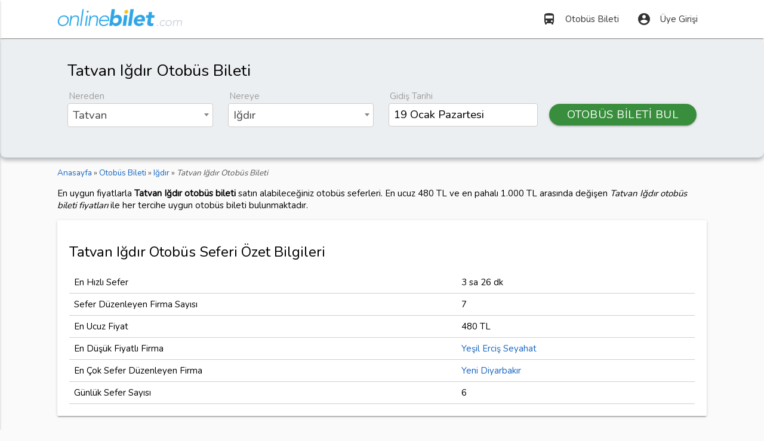

--- FILE ---
content_type: text/html; charset=UTF-8
request_url: https://onlinebilet.com/rota/tatvan-igdir-otobus-bileti
body_size: 8989
content:
<!DOCTYPE html>
<html lang="tr">
<head>
<meta charset="utf-8">
<meta name="viewport" content="width=device-width, initial-scale=1.0" />
<link href="https://fonts.googleapis.com/css?family=Nunito" rel="stylesheet" />
<style>@font-face{font-family:'Material Icons';font-style:normal;font-weight:400;src:url(/css/MaterialIcons-Regular.eot);src:local('Material Icons'),local('MaterialIcons-Regular'),url(/css/MaterialIcons-Regular.woff2) format('woff2'),url(/css/MaterialIcons-Regular.woff) format('woff'),url(/css/MaterialIcons-Regular.ttf) format('truetype')}.material-icons{font-family:'Material Icons';font-weight:400;font-style:normal;font-size:24px;display:inline-block;line-height:1;text-transform:none;letter-spacing:normal;word-wrap:normal;white-space:nowrap;direction:ltr;-webkit-font-smoothing:antialiased;text-rendering:optimizeLegibility;-moz-osx-font-smoothing:grayscale;font-feature-settings:'liga'}</style>
<link href="/css/styleo.css?v=3" type="text/css" rel="stylesheet" media="screen" />
<link rel="shortcut icon" type="image/png" href="/favicon.png" />
<style>
html{font-family:'Nunito',sans-serif}.ilkbanner,.otobus{background-repeat:no-repeat}body{background-color:#fafafa}.icerik{min-height:440px}header nav ul a{color:#333!important}.ulyarim li{width:50%;display:inline-block}.yazidiv{min-height:264px}.blue.darken-1{background-color:#31A4E3!important}.ilkbanner{background-color:#98bcda;background-position:bottom;min-height:420px;background-size:cover}.biletarama{padding-top:15px;border-bottom:1px solid #b0bec5}.biletarama .row{margin-bottom:10px!important}.biletarama label,header{margin-bottom:2px}.biletarama label{margin-left:2px}#seferlerdiv{min-height:450px}.ilkbanner h1{font-size:2.4rem;color:#fff;font-weight:300;text-shadow:0 1px 1px #333}.label,.siyahkutu strong{display:block}.btn-m27{margin-top:27px;width:90%}.btn-m23{margin-top:23px}.siyahkutu{margin:.5rem 0 1rem}.cd-top,.koltuk,.secilenkoltuk{text-align:center}.siyahkutu strong{text-shadow:0 2px 3px #333;color:#fff;font-size:1.6rem;font-weight:300;font-style:italic!important;margin-bottom:64px}.select2{margin-bottom:21px!important}.label{font-size:1rem;margin-bottom:5px}.seffaf{background-color:rgba(250,250,250,.7)}.select2-search--dropdown{background-color:#fafafa}.select2-search__field{height:2.4rem!important;background-color:#fff!important;border-radius:4px!important;margin:5px 0!important}.select2-container--default .select2-selection--multiple .select2-selection__choice{padding:4px 6px!important;background-color:#eee!important;margin-top:9px!important}.select2-container--default .select2-selection--multiple .select2-selection__rendered{height:2.5rem!important}.tarih{border:1px solid #ccc!important;border-radius:4px!important;padding:4px 8px!important;margin:0!important;height:1.9rem!important;width:82%!important;background-color:#fff!important}.firma-logo{padding:10px;display:inline-block;border-radius:4px}.img-sb img{-webkit-filter:grayscale(100%);filter:grayscale(100%)}.img-sb img:hover{filter:none;-webkit-filter:none}.fiyat{color:#f4511e;font-weight:500}.collection-item{padding:0!important}.collection-item a{display:block;padding:10px 5px!important}.collection-item:hover{background-color:#fafafa}.card-panel .row{margin-bottom:0!important}.card-panel .saat i.left{margin-top:5px;margin-right:10px!important}.card-panel i.right{margin-top:5px}.card-panel .btn{padding:0 1rem!important}.firmaadi img{width:160px}td,th{padding:8px}.icerik img{max-width:100%}.img-logo{max-width:150px!important}.ozellik-bilgi{max-width:200px}.ozellik-ikon{max-width:21px}.material-tooltip strong{display:block;border-bottom:1px dotted #ddd;padding-bottom:3px;margin-bottom:3px}.otobus,.secilenkoltuk .koltuk{display:inline-block}#seferlerdiv .seferdiv{border:1px solid #c1ccd2;margin-bottom:10px;padding:15px 10px;position:relative;background-color:#fff;border-radius:5px}#seferlerdiv .seferdiv:hover{border:1px solid #777}#seferlerdiv a{color:#111}.sonkoltuk{padding:5px;border-radius:4px;font-size:.9rem;background-color:#9e9e9e;color:#fff}.secilenkoltuk{padding:10px;border:2px solid #31a5e4;border-radius:5px;margin:20px auto}.fnt21{font-size:21px}.font12r{font-size:1.2rem}.sefer-fiyati,.sefer-saati{font-size:2rem}.vtmdl{vertical-align:middle}.btn,.btn-flat,.btn-large{padding:0 1rem}.rad5{border-radius:5px}.mx240{max-height:240px}.pad10{padding:10px 0}.pad12{padding:12px}.otobusdiv{overflow:auto;margin-top:12px}.otobus{height:180px;min-width:520px;border:1px solid #999;padding:0 10px 36px 55px;background-color:#f8f8f8;box-shadow:0 1px 2px #AAA;margin:10px auto;clear:left;background-image:url(/resimler/drk.png);background-size:36px;background-position:10px 124px;border-radius:20px 15px 15px 20px}.hrtsaat{margin-top:10px;color:#777;display:block}.hrtsaat i.left{margin-right:5px}.sira{float:left}.koltuk{width:30px;line-height:32px;height:32px;margin:3px;display:block;padding-right:2px;box-sizing:content-box;background-size:cover}.yok{visibility:hidden}.dolu{color:#555;cursor:not-allowed}.bay{background-image:url(/resimler/koltuke.png)}.bayan{background-image:url(/resimler/koltukk.png)}.bos{background-image:url(/resimler/koltukb.png);color:#111;cursor:pointer}.satilamaz,.satilmakta{background-image:url(/resimler/koltuks.png);cursor:not-allowed}.secilino{background-image:url(/resimler/koltuka.png)}; .opaimg{opacity:.3;-webkit-filter:grayscale(100%)}.mt15{margin-top:15px}.mr5{margin:5px}.otobuskoltuksecimi{min-height:262px!important}.otobus-yardim{color:#777;font-size:14px}.otobus-yardim .koltuk{width:20px!important;height:22px!important;vertical-align:middle;display:inline-block!important}.dropdown-content li.active,.dropdown-content li.selected{background-color:inherit}#seferlerdiv .dropdown-content li>a,.dropdown-content li>span{color:#000;padding:8px 16px}#seferlerdiv .dropdown-content li{min-height:40px!important}#seferlerdiv .dropdown-content{max-height:210px!important}[type=checkbox].filled-in:checked+label:after{background-color:#31a5e4;border:0}.altcizgi{border-bottom:1px solid #ccc}#cinsiyetSecimi{padding:7px}#cinsiyetSecimi img{display:block}#cinsiyetSecimi label:after,#cinsiyetSecimi label:before,.cd-top,.kltp{display:none}#cinsiyetSecimi label:hover{box-shadow:0 1px 2px #999}#cinsiyetSecimi label{color:#555;margin-right:0;padding-right:15px;height:auto}#cinsiyetSecimi [type=radio]+label{padding-left:15px}.fixed{position:fixed;top:0;z-index:1;width:100%}.cd-top,.spinner{height:40px;width:40px}.fixedalti{margin-top:103px}.spinner{background-color:#85d6fb;border-radius:5px;margin:40px auto;-webkit-animation:sk-rotateplane 1.2s infinite ease-in-out;animation:sk-rotateplane 1.2s infinite ease-in-out}.fysorgulaniyor{position:relative;color:#ddd;font-size:2em}.fysorgulaniyor:before{content:attr(data-text);position:absolute;overflow:hidden;max-width:7em;white-space:nowrap;color:#444;animation:loading 8s linear}.resimdiv{position:relative;max-height:205px;overflow:hidden}.resimdiv h2{top:0;left:0;padding:10px;margin:0}.resimdiv span{bottom:0;right:0;padding:2px 10px}.resimdiv h2,.resimdiv span{position:absolute;color:#fff;background:#000;background:rgba(0,0,0,.5)}.cd-top{position:fixed;bottom:20px;right:10px;z-index:10;color:#fff;background-color:#ccc;border-radius:4px}.cd-top i{font-size:2.5rem}.cd-top:hover{opacity:1;color:#eee}.page-footer{background-color:#eee;color:#555}.page-footer a,.page-footer a:active,.page-footer a:focus{color:#333}.page-footer li{line-height:24px}.page-footer .material-icons{font-size:21px}#sehirYerDegistir{margin-right:10%}.breadcrumb{font-size:.9rem;color:#555}.breadcrumb div{display:inline-block}@keyframes loading{0%{max-width:0}}@-webkit-keyframes sk-rotateplane{0%{-webkit-transform:perspective(120px);background-color:#85d6fb}50%{-webkit-transform:perspective(120px) rotateY(180deg);background-color:#f5c4d5}100%{-webkit-transform:perspective(120px) rotateY(180deg) rotateX(180deg)}}@keyframes sk-rotateplane{0%{transform:perspective(120px) rotateX(0) rotateY(0);-webkit-transform:perspective(120px) rotateX(0) rotateY(0);background-color:#85d6fb}50%{transform:perspective(120px) rotateX(-180.1deg) rotateY(0);background-color:#f5c4d5;-webkit-transform:perspective(120px) rotateX(-180.1deg) rotateY(0)}100%{transform:perspective(120px) rotateX(-180deg) rotateY(-179.9deg);-webkit-transform:perspective(120px) rotateX(-180deg) rotateY(-179.9deg)}}@media only screen and (max-width:480px){.ucakbilgi{font-size:15px}.firmaadi img{width:100%}.kltp{display:block;font-size:1.2rem}.show-on-small{display:block}.geceye,.otobus-ozellikleri,.otobus-yardim,.sonkoltuk,.srs,.tersaat,.trh{display:none}.font12r{font-size:1rem}.clf{clear:left}h1{font-size:1.7rem}h2{font-size:1.6rem}h3,h4,h5,h6{font-size:1.5rem}#seferlerdiv .seferdiv{padding:5px}.btnkoltuk,.koltukkapat{padding:0 4px;font-size:12px;height:30px;line-height:30px}.sefer-fiyati,.sefer-saati{font-size:1.6rem}.sefer-saati{color:#555}.otobus{margin:10px auto;display:inline-flex}.koltuk{margin:2px}.firma-logo{padding:5px}.card-panel{padding:10px}.img-logo{max-width:140px!important}.filtreler .select-wrapper input.select-dropdown,.filtreler input[type=text]{margin-bottom:1px}.filtreler .input-field{margin-top:1px}.filtreler .center,.filtreler .right-align{text-align:left!important}.container{width:96%}.ilkbanner h1{font-size:1.5rem;color:#fff;font-weight:300;text-shadow:0 1px 3px #111}}
.share-on-twitter{ background: #41B7D8 }.share-on-facebook{background:#3B5997}.share-on-googleplus{ background:#D64937}
.sosyal .button{font-size:90%;padding:8px 6px;border-radius:4px;color:#fff;margin-right:4px;text-shadow:0 1px 2px #333}
.sosyal{margin:5px 0}.select2-search__field,form input{font-size:16px !important;}
iframe{max-width:100%}#smartbanner{position:absolute;left:0;top:-82px;border-bottom:1px solid #e8e8e8;width:100%;height:78px;background-color:#f4f4f4}#smartbanner,html.sb-animation{-webkit-transition:all .3s ease}#smartbanner .sb-container{margin:0 auto}#smartbanner .sb-close{position:absolute;left:5px;top:5px;display:block;border:2px solid #fff;width:14px;height:14px;text-align:center;color:#f4f4f4;background:#070707;text-decoration:none;text-shadow:none;border-radius:14px;box-shadow:0 2px 3px rgba(0,0,0,.4)}#smartbanner .sb-close:active{font-size:13px;color:#aaa}#smartbanner .sb-icon{position:absolute;left:30px;top:10px;display:block;width:57px;height:57px;background:rgba(0,0,0,.6);background-size:cover;border-radius:10px;box-shadow:0 1px 3px rgba(0,0,0,.3)}#smartbanner.no-icon .sb-icon{display:none}#smartbanner .sb-info{position:absolute;left:98px;top:18px;width:44%;font-size:11px;line-height:1.2em;font-weight:700;color:#6a6a6a}#smartbanner #smartbanner.no-icon .sb-info{left:34px}#smartbanner .sb-info strong{display:block;font-size:13px;color:#4d4d4d;line-height:18px}#smartbanner .sb-info>span{display:block}#smartbanner .sb-info em{font-style:normal}#smartbanner .sb-button{position:absolute;right:20px;top:24px;border:1px solid #bfbfbf;padding:0 10px;min-width:10%;height:24px;font-size:14px;line-height:24px;text-align:center;font-weight:700;color:#6a6a6a;border-radius:3px}#smartbanner .sb-icon.gloss:after{content:'';position:absolute;left:0;top:-1px;border-top:1px solid rgba(255,255,255,.8);width:100%;height:50%;border-radius:10px 10px 12px 12px}#smartbanner.android{border-color:#212228;background-color:#f4f4f4}#smartbanner.android .sb-close{border:0;width:17px;height:17px;line-height:17px;color:#b1b1b3;background:#1c1e21}#smartbanner.android .sb-close:active{color:#eee}#smartbanner.android .sb-info,#smartbanner.android .sb-info strong{color:#333}#smartbanner.android .sb-button{min-width:12%;border:1px solid #DDDCDC;padding:1px;color:#fff;background:0 0;border-radius:0;box-shadow:none;min-height:28px}#smartbanner.android .sb-button span{text-align:center;display:block;padding:0 10px;background-color:#8AC447}#smartbanner.android .sb-button:active,#smartbanner.android .sb-button:hover{background:0 0}#smartbanner.android .sb-button:active span,#smartbanner.android .sb-button:hover span{background:#8AC447}#smartbanner.windows .sb-icon{border-radius:0}
.picker__box{font-size:14px}.picker__day-display,.picker__month-display{font-size:2rem;}.picker__day--infocus {padding: .5rem 0;}
.yaziicerik{line-height:1.5rem}.yaziicerik ul:not(.browser-default) li{list-style-type:square}.yaziicerik ul:not(.browser-default){padding-left:20px}
.comments{padding:20px 0}.comments legend {font-weight:bold;margin-bottom:10px;}
.show-on-small {display: none}
.browser-default li{list-style-type:square}
.browser-default a{line-height:27px}
.full-width{width:100%}.gosterme{display:none}
.flogo {border-radius: 5px;max-width:90%;}
.ft12{font-size:1.2em;line-height:1.6}.yorumdiv{margin:10px auto;padding:15px 10px !important;background-color:#f3f3cf}.yorumyazar{padding-left:6px;font-weight:bold;width:47%;display:inline-block;}.yorumdiv p{padding:5px;margin:5px 0}.yorumtarih{font-size:85%;color:#555;text-align:right;width:48%;display:inline-block;}
</style>

<link rel="stylesheet" href="/css/pikaday.css" />
    <!-- Google tag (gtag.js) -->
    <script async src="https://www.googletagmanager.com/gtag/js?id=UA-84677098-9"></script>
    <script>
        window.dataLayer = window.dataLayer || [];
        function gtag(){dataLayer.push(arguments);}
        gtag('js', new Date());

        gtag('config', 'UA-84677098-9');
    </script>

<title>Tatvan Iğdır Otobüs Bileti 480 TL'den Başlayan Fiyatlarla</title>
<meta name="description" content="Tatvan Iğdır otobüs bileti en uygun fiyatlarla OnlineBilet.com'da. Tatvan Iğdır arası otobüs seferlerini karşılaştır, 480 TL'ye otobüs biletini satın al." /> 
</head>
<body>
<header>
<nav class="white">
<div class="nav-wrapper container">
<a id="logo-container" href="/" class="brand-logo" title="Online Bilet">
<img src="https://storage.googleapis.com/onlinebilet/statik/logo5.png" alt="Online Bilet" loading="lazy" width="209" height="40" />
</a>
<ul class="right hide-on-med-and-down">
<li><a href="/otobus-bileti" title="Otobüs Bileti Satın Alın"><i class="material-icons left">directions_bus</i>Otobüs Bileti</a></li>
<li><a href="/uye-girisi" title="Üye Girişi"><i class="material-icons left">account_circle</i>Üye Girişi</a></li>
</ul>
    <ul id="kulMenu" class="dropdown-content">
<li><a href="/biletlerim"><i class="material-icons left">directions_bus</i>Biletlerim</a></li>
<li><a href="/hesabim"><i class="material-icons left">account_circle</i>Hesabım</a></li>
<li class="divider"></li>
<li><a href="/cikis"><i class="material-icons left">power_settings_new</i>Güvenli Çıkış</a></li>
</ul>
<ul id="nav-mobile" class="side-nav grey lighten-3">
<li class="center grey lighten-4 z-depth-1" style="padding-top:10px;">
<img src="https://storage.googleapis.com/onlinebilet/statik/logo5.png" alt="Online Bilet" loading="lazy" width="230" height="44" />
</li>
<li><a href="/otobus-bileti" title="Otobüs Bileti Satın Alın"><i class="material-icons left">home</i>Otobüs Bileti</a></li>
<li><a href="/firmalar" title="Otobüs Firmaları"><i class="material-icons left">directions_bus</i>Otobüs Firmaları</a></li>
<li><a href="/sayfa/yardim" title="Otobüs Bileti ve Seferleri Hakkında Yardım"><i class="material-icons left">help_outline</i>Yardım</a></li>

<li><a href="/uye-girisi" title="Üye Girişi"><i class="material-icons left">account_circle</i>Üye Girişi</a></li>
</ul>
<a href="#" data-activates="nav-mobile" class="button-collapse black-text"><i class="material-icons">menu</i></a>
</div>
</nav>
</header>

<div class="biletarama blue-grey lighten-5" style="background-color:#fafafa;font-size: 1.25rem;border-radius: 10px;padding: 20px;box-shadow:0 4px 6px rgba(0, 0, 0, .25);">
<div class="container">
    <h1>Tatvan Iğdır Otobüs Bileti</h1>

<form method="post" id="frmsefersorgu">
<div class="row">
<div class="col s12 m3">
<label class="label">Nereden</label>
<select id="sehirlerNereden" name="sehirlerNereden" class="select2" style="width:99%;" required>
    <option value="244">Tatvan</option>
</select>
</div>
<div class="col s12 m3">
<label class="label">Nereye</label>
<select id="sehirlerNereye" name="sehirlerNereye" class="select2" style="width:99%;" required>
    <option value="1308">Iğdır</option>
</select>
</div>
<div class="col s12 m3">
<label class="label">Gidiş Tarihi</label>
<input type="text" class="datepicker tarih" id="tarihUX" data-value="2026-01-19" style="font-size:1.25rem !important;width: 94% !important;" readonly />
<input type="hidden" id="tarih" name="tarih" value="2026-01-19" />
</div>
<div class="col s12 m3">
<button class="btn green darken-2 btn-m23" style="width:100% !important;border-radius:20px;">OTOBÜS BİLETİ BUL</button>
</div>
</div>
</form>

</div>
</div>
<div class="container icerik">
<div class="section">
    
<div class="breadcrumb" itemscope itemtype="https://schema.org/BreadcrumbList">
    
<div itemprop="itemListElement" itemscope itemtype="https://schema.org/ListItem">
<a href="https://onlinebilet.com/" itemprop="item"><span itemprop="name">Anasayfa</span></a> &raquo;
<meta itemprop="position" content="1" />
</div>

<div itemprop="itemListElement" itemscope itemtype="https://schema.org/ListItem">
<a href="https://onlinebilet.com/otobus-bileti" itemprop="item"><span itemprop="name">Otobüs Bileti</span></a> &raquo;
<meta itemprop="position" content="2" />
</div>
    
<div itemprop="itemListElement" itemscope itemtype="https://schema.org/ListItem">
<a href="https://onlinebilet.com/yer/igdir-otobus-bileti" itemprop="item"><span itemprop="name">Iğdır</span></a>
<meta itemprop="position" content="3" /> &raquo; 
</div>
<em>Tatvan Iğdır Otobüs Bileti</em>
</div>
   
<p>En uygun fiyatlarla <strong>Tatvan Iğdır otobüs bileti</strong> satın alabileceğiniz otobüs seferleri.
En ucuz 480 TL ve en pahalı 1.000 TL arasında değişen <em>Tatvan Iğdır otobüs bileti fiyatları</em> ile her tercihe uygun otobüs bileti bulunmaktadır. </p>
    <div class="card-panel" itemscope="" itemprop="product" itemtype="http://schema.org/Product">
<h2 itemprop="name">Tatvan Iğdır Otobüs Seferi Özet Bilgileri</h2>
<table class="bordered">
<tbody>
<tr>
<td>En Hızlı Sefer</td><td>3 sa 26 dk</td>
</tr>
<tr>
<td>Sefer Düzenleyen Firma Sayısı</td>
<td>7</td>
</tr>
<tr>
<td>En Ucuz Fiyat</td>
<td itemscope="" itemprop="offers" itemtype="http://schema.org/AggregateOffer">
<meta itemprop="lowPrice" content="480">
<meta itemprop="priceCurrency" content="TRY">
<meta itemprop="offerCount" content="7">480 TL</td>
</tr>
<tr>
<td>En Düşük Fiyatlı Firma</td>
<td><a href="/firma/yesil-ercis-seyahat">Yeşil Erciş Seyahat</a></td>
</tr>
<tr>
    <td>En Çok Sefer Düzenleyen Firma</td>
    <td><a href="/firma/yeni-diyarbakir" title="Yeni Diyarbakır">Yeni Diyarbakır</a></td>
</tr>
    <tr>
        <td>Günlük Sefer Sayısı</td>
        <td>6</td>
    </tr>
</tbody>
</table>
</div>

<h3>Tatvan Iğdır Otobüs Saatleri</h3>
<div id="seferlerdiv"><div class="row center seferdiv"><div class="col s4 m2"><img src="https://storage.googleapis.com/onlinebilet/firma/-10.png" alt="Özlem Diyarbakır" class="flogo" /></div><div class="col s4 m3"><span class="sefer-saati">03:30</span></div><div class="col s4 m4 srs"><strong class="font12r">Tatvan</strong> &rarr; <strong class="font12r">Iğdır</strong><br /><span class="flow-text">2+1</span></div><div class="col s4 m3"><span class="sefer-fiyati">500 TL</span><br /><button title="Koltuk Seçin" class="btn blue btnkoltuk">KOLTUK SEÇİN</button></div></div><div class="row center seferdiv"><div class="col s4 m2"><img src="https://storage.googleapis.com/onlinebilet/firma/yeni-diyarbakir-216.png" alt="Yeni Diyarbakır Seyahat" class="flogo" /></div><div class="col s4 m3"><span class="sefer-saati">03:51</span></div><div class="col s4 m4 srs"><strong class="font12r">Tatvan</strong> &rarr; <strong class="font12r">Iğdır</strong><br /><span class="flow-text">2+1</span></div><div class="col s4 m3"><span class="sefer-fiyati">500 TL</span><br /><button title="Koltuk Seçin" class="btn blue btnkoltuk">KOLTUK SEÇİN</button></div></div><div class="row center seferdiv"><div class="col s4 m2"><img src="https://storage.googleapis.com/onlinebilet/firma/-6.png" alt="Has Diyarbakır Seyahat" class="flogo" /></div><div class="col s4 m3"><span class="sefer-saati">04:00</span></div><div class="col s4 m4 srs"><strong class="font12r">Tatvan</strong> &rarr; <strong class="font12r">Iğdır</strong><br /><span class="flow-text">2+1</span></div><div class="col s4 m3"><span class="sefer-fiyati">600 TL</span><br /><button title="Koltuk Seçin" class="btn blue btnkoltuk">KOLTUK SEÇİN</button></div></div><div class="row center seferdiv"><div class="col s4 m2"><img src="https://storage.googleapis.com/onlinebilet/firma/yeni-diyarbakir-216.png" alt="Yeni Diyarbakır Seyahat" class="flogo" /></div><div class="col s4 m3"><span class="sefer-saati">04:45</span></div><div class="col s4 m4 srs"><strong class="font12r">Tatvan</strong> &rarr; <strong class="font12r">Iğdır</strong><br /><span class="flow-text">2+1</span></div><div class="col s4 m3"><span class="sefer-fiyati">600 TL</span><br /><button title="Koltuk Seçin" class="btn blue btnkoltuk">KOLTUK SEÇİN</button></div></div><div class="row center seferdiv"><div class="col s4 m2"><img src="https://storage.googleapis.com/onlinebilet/firma/yeni-diyarbakir-216.png" alt="Yeni Diyarbakır Seyahat" class="flogo" /></div><div class="col s4 m3"><span class="sefer-saati">05:15</span></div><div class="col s4 m4 srs"><strong class="font12r">Tatvan</strong> &rarr; <strong class="font12r">Iğdır</strong><br /><span class="flow-text">2+1</span></div><div class="col s4 m3"><span class="sefer-fiyati">500 TL</span><br /><button title="Koltuk Seçin" class="btn blue btnkoltuk">KOLTUK SEÇİN</button></div></div><div class="row center seferdiv"><div class="col s4 m2"><img src="https://storage.googleapis.com/onlinebilet/firma/ercis-sema-234.jpg" alt="Yeşil Erciş Seyahat" class="flogo" /></div><div class="col s4 m3"><span class="sefer-saati">05:40</span></div><div class="col s4 m4 srs"><strong class="font12r">Tatvan</strong> &rarr; <strong class="font12r">Iğdır</strong><br /><span class="flow-text">2+1</span></div><div class="col s4 m3"><span class="sefer-fiyati">480 TL</span><br /><button title="Koltuk Seçin" class="btn blue btnkoltuk">KOLTUK SEÇİN</button></div></div><div class="row center seferdiv"><div class="col s4 m2"><img src="https://storage.googleapis.com/onlinebilet/firma/yeni-diyarbakir-216.png" alt="Yeni Diyarbakır Seyahat" class="flogo" /></div><div class="col s4 m3"><span class="sefer-saati">05:45</span></div><div class="col s4 m4 srs"><strong class="font12r">Tatvan</strong> &rarr; <strong class="font12r">Iğdır</strong><br /><span class="flow-text">2+1</span></div><div class="col s4 m3"><span class="sefer-fiyati">500 TL</span><br /><button title="Koltuk Seçin" class="btn blue btnkoltuk">KOLTUK SEÇİN</button></div></div><div class="row center seferdiv"><div class="col s4 m2"><img src="https://storage.googleapis.com/onlinebilet/firma/vangolu-turizm-93.png" alt="Vangölü Turizm" class="flogo" /></div><div class="col s4 m3"><span class="sefer-saati">07:15</span></div><div class="col s4 m4 srs"><strong class="font12r">Tatvan</strong> &rarr; <strong class="font12r">Iğdır</strong><br /><span class="flow-text">2+1</span></div><div class="col s4 m3"><span class="sefer-fiyati">500 TL</span><br /><button title="Koltuk Seçin" class="btn blue btnkoltuk">KOLTUK SEÇİN</button></div></div><div class="row center seferdiv"><div class="col s4 m2"><img src="https://storage.googleapis.com/onlinebilet/firma/yeni-diyarbakir-216.png" alt="Yeni Diyarbakır Seyahat" class="flogo" /></div><div class="col s4 m3"><span class="sefer-saati">10:20</span></div><div class="col s4 m4 srs"><strong class="font12r">Tatvan</strong> &rarr; <strong class="font12r">Iğdır</strong><br /><span class="flow-text">2+1</span></div><div class="col s4 m3"><span class="sefer-fiyati">600 TL</span><br /><button title="Koltuk Seçin" class="btn blue btnkoltuk">KOLTUK SEÇİN</button></div></div><div class="row center seferdiv"><div class="col s4 m2"><img src="https://storage.googleapis.com/onlinebilet/firma/yeni-diyarbakir-216.png" alt="Yeni Diyarbakır Seyahat" class="flogo" /></div><div class="col s4 m3"><span class="sefer-saati">12:30</span></div><div class="col s4 m4 srs"><strong class="font12r">Tatvan</strong> &rarr; <strong class="font12r">Iğdır</strong><br /><span class="flow-text">2+1</span></div><div class="col s4 m3"><span class="sefer-fiyati">600 TL</span><br /><button title="Koltuk Seçin" class="btn blue btnkoltuk">KOLTUK SEÇİN</button></div></div><div class="row center seferdiv"><div class="col s4 m2"><img src="https://storage.googleapis.com/onlinebilet/firma/-21.png" alt="Özlem Cizre Nuh" class="flogo" /></div><div class="col s4 m3"><span class="sefer-saati">15:15</span></div><div class="col s4 m4 srs"><strong class="font12r">Tatvan</strong> &rarr; <strong class="font12r">Iğdır</strong><br /><span class="flow-text">2+2</span></div><div class="col s4 m3"><span class="sefer-fiyati">500 TL</span><br /><button title="Koltuk Seçin" class="btn blue btnkoltuk">KOLTUK SEÇİN</button></div></div><div class="row center seferdiv"><div class="col s4 m2"><img src="https://storage.googleapis.com/onlinebilet/firma/-21.png" alt="Özlem Cizre Nuh" class="flogo" /></div><div class="col s4 m3"><span class="sefer-saati">15:17</span></div><div class="col s4 m4 srs"><strong class="font12r">Tatvan</strong> &rarr; <strong class="font12r">Iğdır</strong><br /><span class="flow-text">2+1</span></div><div class="col s4 m3"><span class="sefer-fiyati">550 TL</span><br /><button title="Koltuk Seçin" class="btn blue btnkoltuk">KOLTUK SEÇİN</button></div></div><div class="row center seferdiv"><div class="col s4 m2"><img src="https://storage.googleapis.com/onlinebilet/firma/yeni-diyarbakir-216.png" alt="Yeni Diyarbakır Seyahat" class="flogo" /></div><div class="col s4 m3"><span class="sefer-saati">15:45</span></div><div class="col s4 m4 srs"><strong class="font12r">Tatvan</strong> &rarr; <strong class="font12r">Iğdır</strong><br /><span class="flow-text">2+1</span></div><div class="col s4 m3"><span class="sefer-fiyati">500 TL</span><br /><button title="Koltuk Seçin" class="btn blue btnkoltuk">KOLTUK SEÇİN</button></div></div><div class="row center seferdiv"><div class="col s4 m2"><img src="https://storage.googleapis.com/onlinebilet/firma/yeni-diyarbakir-216.png" alt="Yeni Diyarbakır Seyahat" class="flogo" /></div><div class="col s4 m3"><span class="sefer-saati">16:50</span></div><div class="col s4 m4 srs"><strong class="font12r">Tatvan</strong> &rarr; <strong class="font12r">Iğdır</strong><br /><span class="flow-text">2+1</span></div><div class="col s4 m3"><span class="sefer-fiyati">500 TL</span><br /><button title="Koltuk Seçin" class="btn blue btnkoltuk">KOLTUK SEÇİN</button></div></div><div class="row center seferdiv"><div class="col s4 m2"><img src="https://storage.googleapis.com/onlinebilet/firma/yeni-diyarbakir-216.png" alt="Yeni Diyarbakır Seyahat" class="flogo" /></div><div class="col s4 m3"><span class="sefer-saati">21:00</span></div><div class="col s4 m4 srs"><strong class="font12r">Tatvan</strong> &rarr; <strong class="font12r">Iğdır</strong><br /><span class="flow-text">2+1</span></div><div class="col s4 m3"><span class="sefer-fiyati">500 TL</span><br /><button title="Koltuk Seçin" class="btn blue btnkoltuk">KOLTUK SEÇİN</button></div></div><div class="row center seferdiv"><div class="col s4 m2"><img src="https://storage.googleapis.com/onlinebilet/firma/dogu-kars-109.png" alt="Rıdvan Ekinci Doğu Kars" class="flogo" /></div><div class="col s4 m3"><span class="sefer-saati">23:45</span></div><div class="col s4 m4 srs"><strong class="font12r">Tatvan</strong> &rarr; <strong class="font12r">Iğdır</strong><br /><span class="flow-text">2+1</span></div><div class="col s4 m3"><span class="sefer-fiyati">1.000 TL</span><br /><button title="Koltuk Seçin" class="btn blue btnkoltuk">KOLTUK SEÇİN</button></div></div></div><div class="row"><div class="col s12 m6"><h4>Tatvan Iğdır arası sefer düzenleyen otobüs firmaları hangileridir?</h4><div class="card-panel"><ul class="browser-default"><li><a href="/firma/ozlem-diyarbakir" title="Özlem Diyarbakır">Özlem Diyarbakır</a></li><li><a href="/firma/yeni-diyarbakir" title="Yeni Diyarbakır Seyahat">Yeni Diyarbakır Seyahat</a></li><li><a href="/firma/has-diyarbakir" title="Has Diyarbakır Seyahat">Has Diyarbakır Seyahat</a></li><li><a href="/firma/yesil-ercis-seyahat" title="Yeşil Erciş Seyahat">Yeşil Erciş Seyahat</a></li><li><a href="/firma/vangolu-turizm" title="Vangölü Turizm">Vangölü Turizm</a></li><li><a href="/firma/ozlem-cizre-nuh" title="Özlem Cizre Nuh">Özlem Cizre Nuh</a></li><li><a href="/firma/dogu-kars" title="Rıdvan Ekinci Doğu Kars">Rıdvan Ekinci Doğu Kars</a></li></ul></div><h4>Tatvan Iğdır arası otobüs ile yolculuk kaç saat sürmektedir?</h4><div class="card-panel"><p><strong>Tatvan Iğdır</strong> arası otobüs ile seyahat ortalama <strong>3 sa 26 dk</strong> sürmektedir.</p></div></div><div class="col s12 m6"><h4>Tatvan Iğdır Otobüs Bileti Fiyatları Ne Kadar?</h4><div class="card-panel"><table class="table bordered"><thead><tr><th>Otobüs Firması</th><th>Koltuk Tipi</th><th>Otobüs Bileti Fiyatı</th></tr><tbody><tr><td>Yeşil Erciş Seyahat</td><td>2+1</td><td>480 TL</td></tr><tr><td>Özlem Diyarbakır</td><td>2+1</td><td>500 TL</td></tr><tr><td>Yeni Diyarbakır Seyahat</td><td>2+1</td><td>500 TL</td></tr><tr><td>Vangölü Turizm</td><td>2+1</td><td>500 TL</td></tr><tr><td>Özlem Cizre Nuh</td><td>2+2</td><td>500 TL</td></tr><tr><td>Has Diyarbakır Seyahat</td><td>2+1</td><td>600 TL</td></tr><tr><td>Rıdvan Ekinci Doğu Kars</td><td>2+1</td><td>1.000 TL</td></tr></tbody></table></div></div></div><div class="row">

<div class="col s12 m6"><h4>Iğdır Otogarları</h4><div class="card-panel"><ul class="browser-default"><li><a href="/otogar-igdir-otogari" title="Iğdır Otogarı">Iğdır Otogarı</a></li></ul></div></div>
</div>
<div class="sosyal">
<a href="https://www.facebook.com/sharer/sharer.php?u=https%3A%2F%2Fonlinebilet.com%2Frota%2Ftatvan-igdir-otobus-bileti" rel="nofollow" target="_blank" class="button share-on-facebook" title="Facebook'da Paylaş">Facebook</a>
<a href="https://twitter.com/intent/tweet?url=https%3A%2F%2Fonlinebilet.com%2Frota%2Ftatvan-igdir-otobus-bileti&via=onlinebiletcom" rel="nofollow" target="_blank" class="button share-on-twitter" title="Twitle">Twitter</a>
</div><div class="row center">
<div class="col s6 m3">
<p class="flow-text">
<i class="material-icons medium blue-text">directions_bus</i><br />
200'den fazla<br />Otobüs Firması</p>
</div>
<div class="col s6 m3">
<p class="flow-text">
<i class="material-icons medium green-text">lock</i><br />
Güvenli Ödeme<br />(0 Komisyon)</p>
</div>
<div class="col s6 m3">
<p class="flow-text">
<i class="material-icons medium orange-text">done</i><br />
Kolay ve hızlı bilet alma</p>
</div>
<div class="col s6 m3">
<p class="flow-text">
<i class="material-icons medium  red-text text-lighten-3">event_busy</i><br />
Online İptal Kolaylığı</p>
</div>

</div></div>
</div>
<footer class="page-footer">
<div class="container">
<div class="row">
<div class="col l5 s12">
<a id="logo-container-footer" href="/" title="Online Bilet">
<img src="https://storage.googleapis.com/onlinebilet/statik/logo5.png" alt="Online Bilet" loading="lazy" class="logo-alt" width="230" height="44" /></a>
<p>200'den fazla otobüs firması ile Türkiye'nin her yerine en ucuz otobüs biletini hızlı ve güvenle almanın adresi!</p>
<a href="https://www.facebook.com/onlinebiletcom" title="Online Bilet Facebook Sayfası" rel="nofollow" target="_blank">
<img src="https://storage.googleapis.com/onlinebilet/statik/facebook.png" loading="lazy" alt="facebook" width="36" height="36" />
</a> 
<a href="https://twitter.com/onlinebiletcom" title="Online Bilet Twitter Sayfası" rel="nofollow" target="_blank">
<img src="https://storage.googleapis.com/onlinebilet/statik/twitter.png" loading="lazy" alt="Twitter" width="36" height="36" />
</a>
<a href="https://www.linkedin.com/company/onlinebilet-com" title="Online Bilet Linkedin Sayfası" rel="nofollow" target="_blank">
<img src="https://storage.googleapis.com/onlinebilet/statik/linkedin.png" loading="lazy" alt="Linkedin" width="36" height="36" />
</a>
<a href="https://www.instagram.com/onlinebiletcom/" title="Online Bilet Instagram Sayfası" rel="nofollow" target="_blank">
<img src="https://storage.googleapis.com/onlinebilet/statik/instagram.png" loading="lazy" alt="Instagram" width="36" height="36" />
</a>
</div>
<div class="col l3 s12">
<ul>
<li><a href="/firmalar" title="Otobüs Firmaları"><i class="material-icons left">directions_bus</i>Otobüs Firmaları</a></li>
<li><a href="/bilet-iptal" title="Otobüs Bileti İptali"><i class="material-icons left">cancel</i>Otobüs Bileti İptali</a></li>
<li><a href="/bilgi" title="Online Bilet Blog"><i class="material-icons left">edit</i>Blog</a></li>
<li><a href="/sayfa/yardim" title="Bilet Yardım"><i class="material-icons left">help</i>Yardım</a></li>
<li><a href="/sayfa/iletisim" title="Online Bilet İletişim"><i class="material-icons left">phone</i>İletişim</a></li>
<li><a href="/sayfa/hakkimizda" title="Online Bilet Hakkında"><i class="material-icons left">info</i>Hakkımızda</a></li>
<li><a href="/sayfa/gizlilik" title="Online Bilet Gizlilik Sözleşmesi"><i class="material-icons left">assignment</i>Gizlilik Sözleşmesi</a></li>
<li><a href="/ucak-firmalari" title="Uçak Firmaları"><i class="material-icons left">flight_takeoff</i>Uçak Firmaları</a></li>
</ul>
</div>
<div class="col l4 s12">
<p><strong>OnlineBilet com Bilişim Seyahat ve Tic. Ltd. Şti.</strong></p><br />
<img src="https://storage.googleapis.com/onlinebilet/statik/tursab.png" loading="lazy" alt="Türsab" width="76" height="30" class="mr5" />
<img src="https://storage.googleapis.com/onlinebilet/statik/vvs.png" loading="lazy" alt="visa" width="69" height="30" class="mr5" />
<img src="https://storage.googleapis.com/onlinebilet/statik/mcs.png" loading="lazy" alt="mastercard" width="85" height="30" class="mr5" />
<img src="https://storage.googleapis.com/onlinebilet/statik/comodo.png" loading="lazy" alt="comodo 3d" width="53" height="30" class="mr5" />
</div>
</div>
</div>
<div class="footer-copyright">
<div class="container">
Online Bilet
</div>
</div>
</footer>
<a href="javascript:void(0)" title="Yukarı Çık" class="cd-top" id="cd-top"><i class="material-icons">keyboard_arrow_up</i></a>
<script src="https://ajax.googleapis.com/ajax/libs/jquery/2.1.1/jquery.min.js"></script>
<script src="/js/mblt.js"></script>
<script src="/js/select2.min.js"></script>
<script src="/js/tr.js"></script>
<script src="/js/smb.min.js"></script>
<script>
$(document).ready(function () {
$(function() { $.smartbanner() } )

$('.button-collapse').sideNav();
$('.dropdown-button').dropdown({
belowOrigin: true
}
);

$(window).scroll(function(){
if ($(this).scrollTop()>200){
$('#cd-top').fadeIn();
} else {
$('#cd-top').fadeOut();
}
});

$('#cd-top').click(function(){
$('html, body').animate({scrollTop:0},800);
return false;
});

});
</script>
<script type="application/ld+json">{"@context": "http://schema.org","@type": "Organization","name": "OnlineBilet.com","alternateName": "Online Bilet Otobüs Bileti","url": "https://onlinebilet.com","logo": "https://storage.googleapis.com/onlinebilet/statik/logo.png","contactPoint": [{ "@type": "ContactPoint","telephone": "+90-850-302-6846","contactType": "customer service"}],"sameAs": ["https://www.facebook.com/onlinebiletcom","https://www.linkedin.com/company/onlinebilet-com","https://twitter.com/onlinebiletcom"]}</script><script src="/js/moment.min.js"></script>
<script src="/js/mmttr.js"></script>
<script src="/js/pikaday.js"></script>
<script src="/js/pikaday.jquery.js"></script>

<script>

$("#sehirlerNereden").select2({
placeholder:"Kalkış Noktası",
language: "tr",
ajax: {
url: "/_ajx-yerler",
dataType: 'json',
delay: 250,
data: function (params) {
return {
q: params.term,
ai: $(this).val(),
ad: $(this).text()
};
},
processResults: function (data) {
return {
results: data
};
},
cache: true
}
});

$("#sehirlerNereye").select2({
placeholder:"Varış Noktası",
language: "tr",
ajax: {
url: "/_ajx-yerler",
dataType: 'json',
delay: 250,
data: function (params) {
return {
q: params.term,
ai: $(this).val(),
ad: $(this).text()
};
},
processResults: function (data) {
return {
results: data
};
},
cache: true
}
});

$('#sehirlerNereden').on("select2:select", function (e) 
{
$('#sehirlerNereye').select2("open");
}
);

$('#sehirlerNereye').on("select2:select", function (e) 
{
$('#tarihUX').focus();
}
);

var picker;

$(document).ready(function () {
picker = new Pikaday({
        field: document.getElementById('tarihUX'),
        formatSubmit: 'YYYY-MM-DD',
        format: 'D MMMM dddd',
        dateFormat: 'YYYY-MM-DD',
        minDate: new Date(),
        firstDay: 1,
        onSelect: function() {
            $('#tarih').val(picker.toString('YYYY-MM-DD'));
        },
        i18n: {
            previousMonth : 'Sonraki Ay',
            nextMonth     : 'Önceki Ay',
            months        : ['Ocak','Şubat','Mart','Nisan','Mayıs','Haziran','Temmuz','Ağustos','Eylül','Ekim','Kasım','Aralık'],
    monthsShort   : ['Oca','Şub','Mar','Nis','May','Haz','Tem','Ağu','Eyl','Eki','Kas','Ara'],        
    weekdays      : ['Pazar','Pazartesi','Salı','Çarşamba','Perşembe','Cuma','Cumartesi'],
            weekdaysShort : ['Paz','Pzt','Sal','Çar','Per','Cum','Cmt']
        }
    });
    
        picker.setDate('2026-01-19');
    });

</script>
<script data-react-helmet="true" type="application/ld+json">
    {"@context":"https://schema.org","@type":"BusTrip",
        "provider":{"@type":"Organization","name":"Metro"},
        "departureBusStop":{
            "@type":"BusStop",
            "name":"Tatvan",
            "address":{"@type":"PostalAddress",
                "addressLocality":"Tatvan","addressCountry":"TR"}}
        ,"arrivalBusStop":{"@type":"BusStop",
            "name":"Iğdır",
            "address":{"@type":"PostalAddress",
                "addressLocality":"Iğdır","addressCountry":"TR"}}}</script>

<script>
$(document).ready(function () {
$('#seferlerdiv').on("click", ".btnkoltuk", 
function() {
  
  $('html, body').animate({scrollTop:0},1000, function(){
        $('#tarihUX').focus();
    });
  
});

    let nereden = 244;
    let nereye =  1308;
    let tarih =  "2026-01-19";

    $("#frmsefersorgu").submit(function(event){
        event.preventDefault();

        nereden = $('#sehirlerNereden').val();
        nereye = $('#sehirlerNereye').val();
        tarih = $("input[name='tarih']").val();

        window.location.assign("https://onlinebilet.com/otobus-bileti/"+nereden+"/"+nereye+"/"+tarih);

    });

});
</script>
</body>
</html>